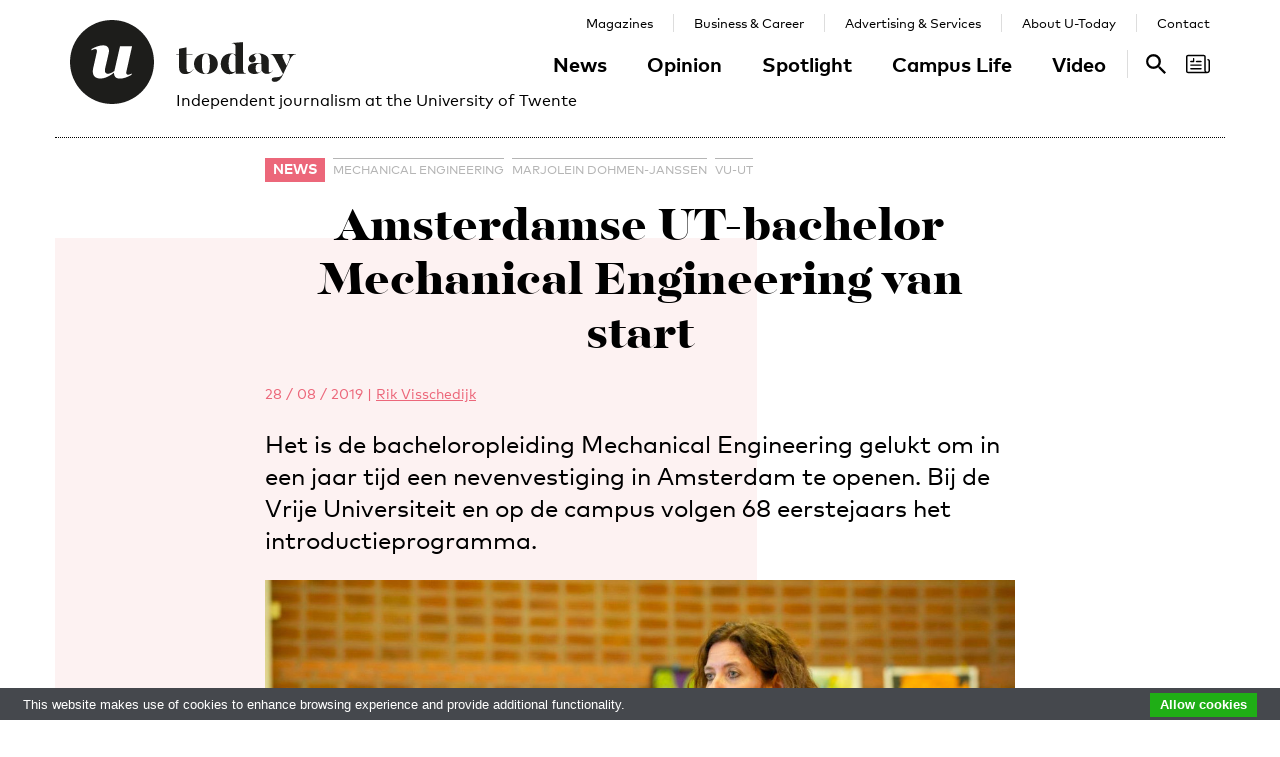

--- FILE ---
content_type: text/html; charset=UTF-8
request_url: https://www.utoday.nl/news/67267/amsterdamse-ut-bachelor-mechanical-engineering-van-start
body_size: 10974
content:
<!DOCTYPE html>
<html lang="en">
<head>
    <meta charset="UTF-8">
    <meta http-equiv="X-UA-Compatible" content="IE=edge">
    <meta name="viewport" content="width=device-width, initial-scale=1">

    <title>Amsterdamse UT-bachelor Mechanical Engineering van start - U-Today</title>

    <link rel="apple-touch-icon-precomposed" sizes="144x144" href="/apple-touch-icon-144x144.png"/>
    <link rel="apple-touch-icon-precomposed" sizes="152x152" href="/apple-touch-icon-152x152.png"/>
    <link rel="icon" type="image/png" href="/favicon-32x32.png" sizes="32x32"/>
    <link rel="icon" type="image/png" href="/favicon-16x16.png" sizes="16x16"/>
    <link rel="icon" type="image/x-icon" href="/favicon.ico">
    <meta name="application-name" content="U-Today"/>
    <meta name="msapplication-TileColor" content="#000000"/>
    <meta name="msapplication-TileImage" content="/mstile-144x144.png"/>

        <link rel="canonical" href="https://www.utoday.nl/news/67267/amsterdamse-ut-bachelor-mechanical-engineering-van-start"/>    <meta property="og:url" content="https://www.utoday.nl/news/67267/amsterdamse-ut-bachelor-mechanical-engineering-van-start"/>
    <meta property="og:type" content="article"/>
    <meta property="og:title" content="Amsterdamse UT-bachelor Mechanical Engineering van start"/>
    <meta property="og:description" content="Het is de bacheloropleiding Mechanical Engineering gelukt om in een jaar tijd een nevenvestiging in Amsterdam te openen. Bij de Vrije Universiteit en op de campus volgen 68 eerstejaars het introductieprogramma."/>
        <meta property="og:image" content="https://www.utoday.nl/media/cache/thumb_3x2_full/uploads/images/2019/Week35/Marjolein-VUUT.jpg"/>
    
            <link rel="stylesheet" href="/css/front-end.css?v=v4.13.1">
        <link rel="stylesheet" href="/components/lightbox2/dist/css/lightbox.min.css">
                <link rel="stylesheet" href="https://cdnjs.cloudflare.com/ajax/libs/font-awesome/4.7.0/css/font-awesome.min.css">
    
        <!--[if lt IE 9]>
    <script src="https://oss.maxcdn.com/html5shiv/3.7.3/html5shiv.min.js"></script>
    <script src="https://oss.maxcdn.com/respond/1.4.2/respond.min.js"></script>
    <![endif]-->
    <script src="/components/picturefill/dist/picturefill.min.js" async></script>

            <script type='text/javascript'>
            var googletag = googletag || {};
            googletag.cmd = googletag.cmd || [];
            (function() {
                var gads = document.createElement('script');
                gads.async = true;
                gads.type = 'text/javascript';
                var useSSL = 'https:' == document.location.protocol;
                gads.src = (useSSL ? 'https:' : 'http:') +
                        '//www.googletagservices.com/tag/js/gpt.js';
                var node = document.getElementsByTagName('script')[0];
                node.parentNode.insertBefore(gads, node);
            })();
        </script>

        <script type='text/javascript'>
            googletag.cmd.push(function() {
                                    googletag.defineSlot('/12578459/Brede_skyscraper', [160, 600], 'div-gpt-ad-1336402681634-0').addService(googletag.pubads());
                                                googletag.pubads().enableSingleRequest();
                googletag.enableServices();
            });
        </script>
    
</head>
<body class=" page-article page-article-standard brand-pink">

                    
    <div id="app-store-banner" class="app-banner container" style="display: none;">
        <a href="#" id="app-store-download-btn" class="btn btn-primary bg-brand-pink">Download</a>
        <div class="image-container">
            <img src="/favicon-155.png" alt="Download de app">
        </div>
        <div class="text-container">
            <h4>U-Today</h4>
            <p>Free - in store</p>
        </div>
        <span id="app-store-banner-close-btn">x</span>
    </div>

            <div id="header">
        <div id="header-content" class="container">
            <a href="/" class="logo">
                <img class="logo-u" src="/img/logo-u.svg">
                <img class="logo-today hidden-sm hidden-md" src="/img/logo-today.svg">
            </a>
            <p class="header-sub-title">Independent journalism at the University of Twente</p>
            <button type="button" class="navbar-toggle collapsed" data-toggle="collapse" data-target="#nav-main,#nav-pages" aria-expanded="false">
                <span class="sr-only">Toggle navigation</span>
            </button>
            <nav id="nav-main" class="navbar-collapse collapse">
                <ul class="nav"><li class="first"><a href="/news">News</a></li><li><a href="/opinion">Opinion</a></li><li><a href="/spotlight">Spotlight</a></li><li><a href="/campus-life">Campus Life</a></li><li class="last"><a href="/video">Video</a></li></ul>            </nav>
            <nav id="nav-pages" class="navbar-collapse collapse">
                <ul class="nav"><li class="first"><a href="/magazines">Magazines</a></li><li><a href="/business-and-career">Business &amp; Career</a></li><li><a href="/advertising-and-services">Advertising &amp; Services</a></li><li><a href="/about">About U-Today</a></li><li class="last"><a href="/contact">Contact</a></li></ul>            </nav>
            <nav id="nav-search"><a href="/search"><svg xmlns="http://www.w3.org/2000/svg" width="24" height="24" viewBox="0 0 24 24"><path d="M9.4 14.6c-2.8 0-5.1-2.3-5.1-5.1 0-2.8 2.3-5.1 5.1-5.1 2.8 0 5.1 2.3 5.1 5.1C14.6 12.3 12.3 14.6 9.4 14.6zM16.3 14.6h-0.9l-0.3-0.3c1.1-1.3 1.8-3 1.8-4.8 0-4.1-3.3-7.4-7.4-7.4s-7.4 3.3-7.4 7.4 3.3 7.4 7.4 7.4c1.8 0 3.5-0.7 4.8-1.8l0.3 0.3v0.9l5.7 5.7 1.7-1.7L16.3 14.6z"/></svg><span class="sr-only">Search</span></a></nav>

            <nav id="nav-magazine" class="brand-pink"><div id="latest-magazine-link"
             onclick="if(document.getElementById('notification-circle')) document.getElementById('notification-circle').remove()"
             onmouseover="if(document.getElementById('notification-circle')) document.getElementById('notification-circle').remove()"
             data-toggle="popover"
             data-html="true"
             data-trigger="hover click focus"
             data-container="#latest-magazine-link"
             data-content="&lt;div class=&quot;latest-magazine-popover&quot;&gt;&lt;div class=&quot;row&quot;&gt;&lt;div class=&quot;col-md-6 col-sm-12&quot;&gt;&lt;img class=&quot;img-responsive&quot; src=&quot;https://www.utoday.nl/media/cache/magazine_thumb/uploads/magazines/FINALFINAL202500134%20ECIU%20University%20Magazine%202025%20-%20opmaak%20230x290mm_28nov2025.png&quot; alt=&quot;Latest magazine cover&quot;&gt;&lt;/div&gt;&lt;div class=&quot;magazine-content col-md-6 col-sm-12&quot;&gt;&lt;h3 class=&quot;title&quot;&gt;ECIU University Magazine #6&lt;/h3&gt;&lt;p class=&quot;date&quot;&gt;12 / 12 / 2025&lt;/p&gt;&lt;nav class=&quot;links row&quot;&gt;&lt;div class=&quot;button-container&quot;&gt;&lt;a class=&quot;magazine-button btn btn-default&quot; href=&quot;/uploads/magazines/FINALFINAL202500134 ECIU University Magazine 2025 - opmaak 230x290mm_28nov2025.pdf&quot; target=&quot;_blank&quot;&gt;
                                    Download
                                &lt;/a&gt;&lt;/div&gt;&lt;/nav&gt;&lt;/div&gt;&lt;/div&gt;&lt;/div&gt;&lt;script&gt;
            document.cookie = &quot;magazineId=146; expires=Fri, 19 Dec 2025 00:00:00 +0100&quot;;
        &lt;/script&gt;"
             data-placement="auto"><div class="notification-icon"><?xml version="1.0" encoding="iso-8859-1"?><!-- Generator: Adobe Illustrator 18.0.0, SVG Export Plug-In . SVG Version: 6.00 Build 0)  --><!DOCTYPE svg PUBLIC "-//W3C//DTD SVG 1.1//EN" "http://www.w3.org/Graphics/SVG/1.1/DTD/svg11.dtd"><svg version="1.1" id="Capa_1" xmlns="http://www.w3.org/2000/svg" xmlns:xlink="http://www.w3.org/1999/xlink" x="0px" y="0px"
     viewBox="0 0 250.128 250.128" style="enable-background:new 0 0 250.128 250.128;" xml:space="preserve"><g><path d="M229.415,73.41c-4.142,0-7.5,3.358-7.5,7.5s3.358,7.5,7.5,7.5c3.15,0,5.713,2.557,5.713,5.699v97.187
		c0,8.038-6.539,14.577-14.577,14.577s-14.577-6.539-14.577-14.577V49.955c0-11.414-9.292-20.7-20.714-20.7H20.698
		C9.285,29.255,0,38.541,0,49.955V200.16c0,11.161,8.874,20.265,19.93,20.674c0.253,0.026,0.509,0.039,0.769,0.039h177.775h22.077
		c16.309,0,29.577-13.268,29.577-29.577V94.109C250.128,82.696,240.836,73.41,229.415,73.41z M15,200.16V49.955
		c0-3.143,2.556-5.7,5.698-5.7H185.26c3.15,0,5.714,2.557,5.714,5.7v141.341c0,5.298,1.407,10.271,3.857,14.577H20.698
		C17.556,205.873,15,203.31,15,200.16z"/><path d="M156.235,92.182h-46.683c-4.142,0-7.5,3.358-7.5,7.5s3.358,7.5,7.5,7.5h46.683c4.142,0,7.5-3.358,7.5-7.5
		S160.377,92.182,156.235,92.182z"/><path d="M156.235,129.518H51.2c-4.142,0-7.5,3.358-7.5,7.5c0,4.142,3.358,7.5,7.5,7.5h105.035c4.142,0,7.5-3.358,7.5-7.5
		C163.735,132.876,160.377,129.518,156.235,129.518z"/><path d="M156.235,166.854H51.2c-4.142,0-7.5,3.358-7.5,7.5c0,4.142,3.358,7.5,7.5,7.5h105.035c4.142,0,7.5-3.358,7.5-7.5
		C163.735,170.212,160.377,166.854,156.235,166.854z"/><path d="M49.738,107.182h29.907c4.142,0,7.5-3.358,7.5-7.5V69.775c0-4.142-3.358-7.5-7.5-7.5c-4.142,0-7.5,3.358-7.5,7.5v22.407
		H49.738c-4.142,0-7.5,3.358-7.5,7.5S45.596,107.182,49.738,107.182z"/></g></svg></div><span class="sr-only">Search</span></div></nav>
        </div>
    </div>

    <div class="container content-container">

        
                                                                                                                                                                                                                    
    <div class="page-article-row row">
        <div class="col-md-2"></div>
        <div class="col-sm-8">
            <article class="article article-standard">

                <header>
                    <nav>
                        <ul class="tag-list">
            <li class="category-label">
            <a href="/news">News</a>
        </li>
                <li class="tag">
            <a href="/tag/mechanical%20engineering">mechanical engineering</a>
        </li>
            <li class="tag">
            <a href="/tag/Marjolein%20Dohmen-Janssen">Marjolein Dohmen-Janssen</a>
        </li>
            <li class="tag">
            <a href="/tag/VU-UT">VU-UT</a>
        </li>
    </ul>
                                            </nav>

                    <h1 class="title">Amsterdamse UT-bachelor Mechanical Engineering van start</h1>

                    
<div class="details">
    <time datetime="2019-08-28T14:09:00+02:00" title="2019-08-28 14:09" data-toggle="tooltip">28 / 08 / 2019</time>
            <span class="separator">|</span>
                            
                <a href="https://www.utoday.nl/about#rik" class="authors text-pink">Rik Visschedijk</a>
                </div>

                    <p class="lead">Het is de bacheloropleiding Mechanical Engineering gelukt om in een jaar tijd een nevenvestiging in Amsterdam te openen. Bij de Vrije Universiteit en op de campus volgen 68 eerstejaars het introductieprogramma.</p>

                                                                        <figure class="article-image">
                                <div class="img-container">
                                    <img src="https://www.utoday.nl/media/cache/thumb_3x2_tiny/uploads/images/2019/Week35/Marjolein-VUUT.jpg" sizes="(min-width: 1200px) 750px, (min-width: 992px) 617px, (min-width: 768px) 470px, calc(100vh - 30px)" srcset="https://www.utoday.nl/media/cache/thumb_3x2_tiny/uploads/images/2019/Week35/Marjolein-VUUT.jpg 220w, https://www.utoday.nl/media/cache/thumb_3x2_small/uploads/images/2019/Week35/Marjolein-VUUT.jpg 360w, https://www.utoday.nl/media/cache/thumb_3x2_medium/uploads/images/2019/Week35/Marjolein-VUUT.jpg 555w, https://www.utoday.nl/media/cache/thumb_3x2_large/uploads/images/2019/Week35/Marjolein-VUUT.jpg 720w, https://www.utoday.nl/media/cache/thumb_3x2_full/uploads/images/2019/Week35/Marjolein-VUUT.jpg 1140w" data-src-full="https://www.utoday.nl/media/cache/thumb_3x2_full/uploads/images/2019/Week35/Marjolein-VUUT.jpg" title="Marjolein Dohmen-Janssen, portefeuillehouder onderwijs bij de faculteit ET, tijdens een wervingsbijeenkomst in het Noord-Hollandse Schagen.">
                                                                    </div>
                                                                    <figcaption>Marjolein Dohmen-Janssen, portefeuillehouder onderwijs bij de faculteit ET, tijdens een wervingsbijeenkomst in het Noord-Hollandse Schagen.</figcaption>
                                                            </figure>
                                                            </header>

                <div class="article-content content">
                    <body><p>‘Ik ben ontzettend trots op iedereen die dit mogelijk heeft gemaakt’, zegt Marjolein Dohmen-Janssen, portefeuillehouder onderwijs bij de faculteit ET. ‘Het was een enorme <a href="https://www.utoday.nl/news/66433/aanmelding-amsterdamse-ut-bachelor-op-koers">klus</a> om zo <a href="https://www.utoday.nl/news/65968/wb-opleiding-met-vu-grove-schets-ligt-er-nu-de-invulling-nog">snel</a> een nevenvestiging op te zetten, docenten te werven en studenten aan te <a href="https://www.utoday.nl/news/66057/nieuwe-opleiding-mechanical-engineering-werft-in-schagen">trekken</a>.’</p>

<h2>Doelstellingen</h2>

<p>Aan alle belangrijke doelstellingen van de Amsterdamse vestiging is voldaan. Er zijn genoeg eerstejaars en de verhouding Nederlandse studenten en <em>internationals</em> is op orde. De Vrije Universiteit wilde dat minimaal 65 procent van de studenten uit eigen land komt om zo de arbeidsmarkt in de toekomst te bedienen van werktuigbouwkundigen. Dohmen-Janssen: ‘85 procent is Nederlands. Daarvan komt zestig procent uit Noord-Holland en nog eens tien procent uit Flevoland. Een mooie score, want in die regio werd tot nu toe geen werktuigbouwkundeopleiding aangeboden.’</p>

<p>De studenten beginnen maandag met colleges in de hoofdstad en komen woensdag naar Enschede. Een deel van de deelnemers verblijft dan in de blokhutten op de campus, anderen kiezen voor het U Parkhotel of de Broeierd, weet Dohmen-Janssen. ‘In het hotel kunnen ze voor een eigen kamer kiezen of die delen met twee of drie medestudenten.’</p>

<p>De studenten kunnen voor practica terecht bij de <a href="https://www.utoday.nl/news/67055/tijdelijke-extra-werkplaats-voor-werktuigbouwkunde">extra werkplaatsfaciliteiten</a> achter de Horst. ‘Die uitbreiding was nodig’, aldus Dohmen-Jansen. ‘De instroom van de UT-bachelor is met zo’n 240 eerstejaars nagenoeg gelijk gebleven, maar vorig collegejaar hadden we een flinke groei. We hebben samen met deze Amsterdamse lichting een flink cohort aan Mechanical Engineering-studenten.’</p>

<h2>Koppelen aan bedrijfsleven</h2>

<p>De UT heeft een <a href="https://www.utwente.nl/organisatie/werken-bij-de-ut/!/657186/coordinatorprojectmanager-leonardo-10-fte">vacature</a> opengezet voor een projectmanager bij de opleiding. Die krijgt onder andere de taak om al die studenten tijdens en na de studie aan het regionale bedrijfsleven in Enschede en Amsterdam te koppelen voor stages en afstudeeropdrachten. Dat is volgens Dohmen-Janssen het belangrijkste doel van de nevenvestiging: de arbeidsmarkt voorzien in de vraag naar hoogopgeleide werktuigbouwkundigen.</p></body>
                </div>
                
            </article>

            <div class="share-article">
    <span class="share-text">Share:</span>
    <a href="https://www.facebook.com/share.php?u=https://www.utoday.nl/news/67267/amsterdamse-ut-bachelor-mechanical-engineering-van-start" class="share-button" title="Share on Facebook" target="_blank"><i class="fa fa-facebook" aria-hidden="true"></i></a>
    <a href="https://twitter.com/intent/tweet?text=Amsterdamse%20UT-bachelor%20Mechanical%20Engineering%20van%20start&amp;url=https://www.utoday.nl/news/67267/amsterdamse-ut-bachelor-mechanical-engineering-van-start" class="share-button" title="Share on Twitter" target="_blank"><i class="fa fa-twitter" aria-hidden="true"></i></a>
    <a href="https://www.linkedin.com/shareArticle?mini=true&url=https://www.utoday.nl/news/67267/amsterdamse-ut-bachelor-mechanical-engineering-van-start" class="share-button" title="Share on LinkedIn" target="_blank"><i class="fa fa-linkedin" aria-hidden="true"></i></a>
    <a href="whatsapp://send?text=https://www.utoday.nl/news/67267/amsterdamse-ut-bachelor-mechanical-engineering-van-start" class="share-button share-button-mobile" title="Share via WhatsApp" target="_blank"><i class="fa fa-whatsapp" aria-hidden="true"></i></a>
</div>

        </div>

        <div class="col-sm-2">
            <aside>
                                            <div class="prm-tall pull-right hidden-xs">
            <div id='div-gpt-ad-1336402681634-0'>
                <script type='text/javascript'>
                    googletag.cmd.push(function() { googletag.display('div-gpt-ad-1336402681634-0'); });
                </script>
            </div>
        </div>
                            </aside>
        </div>

    </div>

    
<section class="related-articles">
    <header>
        <h3>Recommended</h3>
    </header>
    <div class="row">
                                                    <div class="article-lang-nl collapse col-xs-6 col-sm-3">
                    <a class="article-link" href="/news/76249/ut-student-daniel-vernhout-wint-unilever-research-prijs">
                                                    <div class="img-container">
                                <ul class="language-switch switch"><li class="dynamic-language-switch " data-switch-lang="en"><span>EN</span></li><li class="dynamic-language-switch active" data-switch-lang="nl"><span>NL</span></li></ul>                                <img class="img-responsive lazyload" src="[data-uri]" sizes="(min-width: 1200px) 263px, (min-width: 992px) 213px, (min-width: 768px) 158px, 50%" data-src-full="https://www.utoday.nl/media/cache/thumb_3x2_full/uploads/images/2025/week48/ME_-_Aeronautics-1.jpg" data-srcset="https://www.utoday.nl/media/cache/thumb_3x2_tiny/uploads/images/2025/week48/ME_-_Aeronautics-1.jpg 220w, https://www.utoday.nl/media/cache/thumb_3x2_small/uploads/images/2025/week48/ME_-_Aeronautics-1.jpg 360w, https://www.utoday.nl/media/cache/thumb_3x2_medium/uploads/images/2025/week48/ME_-_Aeronautics-1.jpg 555w, https://www.utoday.nl/media/cache/thumb_3x2_large/uploads/images/2025/week48/ME_-_Aeronautics-1.jpg 720w, https://www.utoday.nl/media/cache/thumb_3x2_full/uploads/images/2025/week48/ME_-_Aeronautics-1.jpg 1140w"  title="Daniel Vernhout.">
                                <time datetime="2025-11-27T10:49:00+01:00" title="2025-11-27 10:49" data-toggle="tooltip">27 / 11 / 2025</time>
                            </div>
                                                <h4 class="title">UT-student Daniël Vernhout wint Unilever Research Prijs</h4>
                        <p class="summary">Daniël Vernhout ontvangt vandaag in Wageningen de Unilever Research Prijs voor getalenteerde masterstudenten. En dat laatste is hij: afgelopen juni studeerde hij af met een tien voor zijn master Mechanical Engineering, op een onderzoek naar de aerodynamica van windturbines.</p>
                    </a>
                </div>
                <div class="article-lang-en collapse col-xs-6 col-sm-3">
                    <a class="article-link" href="/news/76250/ut-student-daniel-vernhout-wins-unilever-research-prize">
                                                    <div class="img-container">
                                <ul class="language-switch switch"><li class="dynamic-language-switch " data-switch-lang="en"><span>EN</span></li><li class="dynamic-language-switch active" data-switch-lang="nl"><span>NL</span></li></ul>                                <img class="img-responsive lazyload" src="[data-uri]" sizes="(min-width: 1200px) 263px, (min-width: 992px) 213px, (min-width: 768px) 158px, 50%" data-src-full="https://www.utoday.nl/media/cache/thumb_3x2_full/uploads/images/2025/week48/ME_-_Aeronautics-1.jpg" data-srcset="https://www.utoday.nl/media/cache/thumb_3x2_tiny/uploads/images/2025/week48/ME_-_Aeronautics-1.jpg 220w, https://www.utoday.nl/media/cache/thumb_3x2_small/uploads/images/2025/week48/ME_-_Aeronautics-1.jpg 360w, https://www.utoday.nl/media/cache/thumb_3x2_medium/uploads/images/2025/week48/ME_-_Aeronautics-1.jpg 555w, https://www.utoday.nl/media/cache/thumb_3x2_large/uploads/images/2025/week48/ME_-_Aeronautics-1.jpg 720w, https://www.utoday.nl/media/cache/thumb_3x2_full/uploads/images/2025/week48/ME_-_Aeronautics-1.jpg 1140w"  title="">
                                <time datetime="2025-11-27T11:21:05+01:00" title="2025-11-27 11:21" data-toggle="tooltip">27 / 11 / 2025</time>
                            </div>
                                                <h4 class="title">UT student Daniël Vernhout wins Unilever Research Prize</h4>
                        <p class="summary">Daniël Vernhout will receive the Unilever Research Prize for talented Master’s students in Wageningen today. And talented he is. Last June, he graduated with a ten for his Master’s in Mechanical Engineering, based on research into the aerodynamics of wind turbines.</p>
                    </a>
                </div>
                                                                <div class="article-lang-nl collapse col-xs-6 col-sm-3">
                    <a class="article-link" href="/news/75674/bms-verkent-rechtenopleiding-samen-met-vu">
                                                    <div class="img-container">
                                <ul class="language-switch switch"><li class="dynamic-language-switch " data-switch-lang="en"><span>EN</span></li><li class="dynamic-language-switch active" data-switch-lang="nl"><span>NL</span></li></ul>                                <img class="img-responsive lazyload" src="[data-uri]" sizes="(min-width: 1200px) 263px, (min-width: 992px) 213px, (min-width: 768px) 158px, 50%" data-src-full="https://www.utoday.nl/media/cache/thumb_3x2_full/uploads/images/2025/Week24/UTIMG42670.jpg" data-srcset="https://www.utoday.nl/media/cache/thumb_3x2_tiny/uploads/images/2025/Week24/UTIMG42670.jpg 220w, https://www.utoday.nl/media/cache/thumb_3x2_small/uploads/images/2025/Week24/UTIMG42670.jpg 360w, https://www.utoday.nl/media/cache/thumb_3x2_medium/uploads/images/2025/Week24/UTIMG42670.jpg 555w, https://www.utoday.nl/media/cache/thumb_3x2_large/uploads/images/2025/Week24/UTIMG42670.jpg 720w, https://www.utoday.nl/media/cache/thumb_3x2_full/uploads/images/2025/Week24/UTIMG42670.jpg 1140w"  title="">
                                <time datetime="2025-06-11T08:30:00+02:00" title="2025-06-11 08:30" data-toggle="tooltip">11 / 06 / 2025</time>
                            </div>
                                                <h4 class="title">BMS verkent rechtenopleiding samen met VU</h4>
                        <p class="summary">De faculteit BMS is bezig met een ‘voorlopige verkenning’ om een eigen bachelor-rechtenopleiding te starten. Dat zou in samenwerking met de Vrije Universiteit moeten gebeuren, zo staat in de laatste managementrapportage.</p>
                    </a>
                </div>
                <div class="article-lang-en collapse col-xs-6 col-sm-3">
                    <a class="article-link" href="/news/75675/bms-explores-law-programme-together-with-vu-amsterdam">
                                                    <div class="img-container">
                                <ul class="language-switch switch"><li class="dynamic-language-switch " data-switch-lang="en"><span>EN</span></li><li class="dynamic-language-switch active" data-switch-lang="nl"><span>NL</span></li></ul>                                <img class="img-responsive lazyload" src="[data-uri]" sizes="(min-width: 1200px) 263px, (min-width: 992px) 213px, (min-width: 768px) 158px, 50%" data-src-full="https://www.utoday.nl/media/cache/thumb_3x2_full/uploads/images/2025/Week24/UTIMG42670.jpg" data-srcset="https://www.utoday.nl/media/cache/thumb_3x2_tiny/uploads/images/2025/Week24/UTIMG42670.jpg 220w, https://www.utoday.nl/media/cache/thumb_3x2_small/uploads/images/2025/Week24/UTIMG42670.jpg 360w, https://www.utoday.nl/media/cache/thumb_3x2_medium/uploads/images/2025/Week24/UTIMG42670.jpg 555w, https://www.utoday.nl/media/cache/thumb_3x2_large/uploads/images/2025/Week24/UTIMG42670.jpg 720w, https://www.utoday.nl/media/cache/thumb_3x2_full/uploads/images/2025/Week24/UTIMG42670.jpg 1140w"  title="">
                                <time datetime="2025-06-11T08:30:00+02:00" title="2025-06-11 08:30" data-toggle="tooltip">11 / 06 / 2025</time>
                            </div>
                                                <h4 class="title">BMS explores law programme together with VU Amsterdam</h4>
                        <p class="summary">The BMS faculty is working on a &#039;pre-preliminary exploration&#039; to start its own bachelor&#039;s law programme. This should be done in collaboration with the Vrije Universiteit, according to the latest management report.</p>
                    </a>
                </div>
                                                                <div class="article-lang-nl collapse col-xs-6 col-sm-3">
                    <a class="article-link" href="/spotlight/74003/hoe-een-tentamenfraudezaak-het-leven-van-een-ut-student-op-zn-kop-zette">
                                                    <div class="img-container">
                                <ul class="language-switch switch"><li class="dynamic-language-switch " data-switch-lang="en"><span>EN</span></li><li class="dynamic-language-switch active" data-switch-lang="nl"><span>NL</span></li></ul>                                <img class="img-responsive lazyload" src="[data-uri]" sizes="(min-width: 1200px) 263px, (min-width: 992px) 213px, (min-width: 768px) 158px, 50%" data-src-full="https://www.utoday.nl/media/cache/thumb_3x2_full/uploads/images/2024/Week13/ChatGPTfraude3.jpg" data-srcset="https://www.utoday.nl/media/cache/thumb_3x2_tiny/uploads/images/2024/Week13/ChatGPTfraude3.jpg 220w, https://www.utoday.nl/media/cache/thumb_3x2_small/uploads/images/2024/Week13/ChatGPTfraude3.jpg 360w, https://www.utoday.nl/media/cache/thumb_3x2_medium/uploads/images/2024/Week13/ChatGPTfraude3.jpg 555w, https://www.utoday.nl/media/cache/thumb_3x2_large/uploads/images/2024/Week13/ChatGPTfraude3.jpg 720w, https://www.utoday.nl/media/cache/thumb_3x2_full/uploads/images/2024/Week13/ChatGPTfraude3.jpg 1140w"  title="">
                                <time datetime="2024-03-26T11:07:00+01:00" title="2024-03-26 11:07" data-toggle="tooltip">26 / 03 / 2024</time>
                            </div>
                                                <h4 class="title">Hoe een tentamenfraudezaak het leven van een UT-student op z’n kop zette</h4>
                        <p class="summary">Een UT-student Mechanical Engineering gebruikte vorig jaar ChatGPT voor een essay en werd daarmee betrapt. Hij belandde vervolgens in een complexe en slepende zaak met de examencommissie. Inmiddels ligt de kwestie bij de Raad van State. Over hoe het zo uit de hand kon lopen schreef U-Today – op basis van tientallen bronnen – onderstaande reconstructie.</p>
                    </a>
                </div>
                <div class="article-lang-en collapse col-xs-6 col-sm-3">
                    <a class="article-link" href="/spotlight/74004/how-an-exam-fraud-case-turned-a-ut-students-life-upside-down">
                                                    <div class="img-container">
                                <ul class="language-switch switch"><li class="dynamic-language-switch " data-switch-lang="en"><span>EN</span></li><li class="dynamic-language-switch active" data-switch-lang="nl"><span>NL</span></li></ul>                                <img class="img-responsive lazyload" src="[data-uri]" sizes="(min-width: 1200px) 263px, (min-width: 992px) 213px, (min-width: 768px) 158px, 50%" data-src-full="https://www.utoday.nl/media/cache/thumb_3x2_full/uploads/images/2024/Week13/ChatGPTfraude3.jpg" data-srcset="https://www.utoday.nl/media/cache/thumb_3x2_tiny/uploads/images/2024/Week13/ChatGPTfraude3.jpg 220w, https://www.utoday.nl/media/cache/thumb_3x2_small/uploads/images/2024/Week13/ChatGPTfraude3.jpg 360w, https://www.utoday.nl/media/cache/thumb_3x2_medium/uploads/images/2024/Week13/ChatGPTfraude3.jpg 555w, https://www.utoday.nl/media/cache/thumb_3x2_large/uploads/images/2024/Week13/ChatGPTfraude3.jpg 720w, https://www.utoday.nl/media/cache/thumb_3x2_full/uploads/images/2024/Week13/ChatGPTfraude3.jpg 1140w"  title="">
                                <time datetime="2024-03-26T11:07:00+01:00" title="2024-03-26 11:07" data-toggle="tooltip">26 / 03 / 2024</time>
                            </div>
                                                <h4 class="title">How an exam fraud case turned a UT student&#039;s life upside down</h4>
                        <p class="summary">A UT Mechanical Engineering student used ChatGPT for an essay last year. He ended up in a complex and protracted case with the examination board. The matter is now going to the Council of State. U-Today wrote the following reconstruction about how it could get so out of hand, based on dozens of sources.</p>
                    </a>
                </div>
                                                                <div class="article-lang-nl collapse col-xs-6 col-sm-3">
                    <a class="article-link" href="/campus-life/73800/een-mechanisch-petanquefeestje-in-een-zonnig-van-heekpark">
                                                    <div class="img-container">
                                <ul class="language-switch switch"><li class="dynamic-language-switch " data-switch-lang="en"><span>EN</span></li><li class="dynamic-language-switch active" data-switch-lang="nl"><span>NL</span></li></ul>                                <img class="img-responsive lazyload" src="[data-uri]" sizes="(min-width: 1200px) 263px, (min-width: 992px) 213px, (min-width: 768px) 158px, 50%" data-src-full="https://www.utoday.nl/media/cache/thumb_3x2_full/uploads/images/2024/Week5/DSCF1023.JPG" data-srcset="https://www.utoday.nl/media/cache/thumb_3x2_tiny/uploads/images/2024/Week5/DSCF1023.JPG 220w, https://www.utoday.nl/media/cache/thumb_3x2_small/uploads/images/2024/Week5/DSCF1023.JPG 360w, https://www.utoday.nl/media/cache/thumb_3x2_medium/uploads/images/2024/Week5/DSCF1023.JPG 555w, https://www.utoday.nl/media/cache/thumb_3x2_large/uploads/images/2024/Week5/DSCF1023.JPG 720w, https://www.utoday.nl/media/cache/thumb_3x2_full/uploads/images/2024/Week5/DSCF1023.JPG 1140w"  title="">
                                <time datetime="2024-02-01T13:35:00+01:00" title="2024-02-01 13:35" data-toggle="tooltip">01 / 02 / 2024</time>
                            </div>
                                                <h4 class="title">Mechanisch petanquefeestje in zonnig Van Heekpark</h4>
                        <p class="summary">Twaalf groepen eerstejaarsstudenten Mechanical Engineering speelden donderdagochtend een competitie jeu de boules. Het toernooi vormde het slotstuk van een maandenlange periode van ontwerpen, analyseren en produceren van een gemechaniseerde petanquemachine.</p>
                    </a>
                </div>
                <div class="article-lang-en collapse col-xs-6 col-sm-3">
                    <a class="article-link" href="/campus-life/73802/a-mechanical-petanque-party-in-a-sunny-van-heekpark">
                                                    <div class="img-container">
                                <ul class="language-switch switch"><li class="dynamic-language-switch " data-switch-lang="en"><span>EN</span></li><li class="dynamic-language-switch active" data-switch-lang="nl"><span>NL</span></li></ul>                                <img class="img-responsive lazyload" src="[data-uri]" sizes="(min-width: 1200px) 263px, (min-width: 992px) 213px, (min-width: 768px) 158px, 50%" data-src-full="https://www.utoday.nl/media/cache/thumb_3x2_full/uploads/images/2024/Week5/DSCF1023.JPG" data-srcset="https://www.utoday.nl/media/cache/thumb_3x2_tiny/uploads/images/2024/Week5/DSCF1023.JPG 220w, https://www.utoday.nl/media/cache/thumb_3x2_small/uploads/images/2024/Week5/DSCF1023.JPG 360w, https://www.utoday.nl/media/cache/thumb_3x2_medium/uploads/images/2024/Week5/DSCF1023.JPG 555w, https://www.utoday.nl/media/cache/thumb_3x2_large/uploads/images/2024/Week5/DSCF1023.JPG 720w, https://www.utoday.nl/media/cache/thumb_3x2_full/uploads/images/2024/Week5/DSCF1023.JPG 1140w"  title="">
                                <time datetime="2024-02-01T13:35:00+01:00" title="2024-02-01 13:35" data-toggle="tooltip">01 / 02 / 2024</time>
                            </div>
                                                <h4 class="title">A mechanical petanque party in a sunny Van Heekpark</h4>
                        <p class="summary">Twelve groups of first-year Mechanical Engineering students played a jeu de boules competition on Thursday morning. The tournament was the culmination of months of designing, analysing and producing a mechanised petanque machine.</p>
                    </a>
                </div>
                        </div>
</section>


                    <div class="bg-container bg-2 offset-large"><div class="bg-block-1"></div><div class="bg-block-2"></div><div class="bg-block-3"></div><div class="bg-block-4"></div></div>            </div>

        <footer class="page-footer">
        <div class="container">
                            <div class="row">
                    <div class="col-sm-2">
                        <h4>Contact Us</h4>

                        <p>
                            Postbus 217<br>
                            7500 AE Enschede<br>
                            T: <a href="tel:+31534892029">053 - 489 2029</a>
                        </p>

                        <dl>
                            <dt>General</dt>
                            <dd><a href="/cdn-cgi/l/email-protection#3441405b50554d74414043515a40511a5a58"><span class="__cf_email__" data-cfemail="f386879c97928ab3868784969d8796dd9d9f">[email&#160;protected]</span></a></dd>
                            <dt>Administration</dt>
                            <dd><a href="/cdn-cgi/l/email-protection#aacbcec7c3c4c3d9ded8cbdec3cf87dfdec5cecbd3eadfdeddcfc4decf84c4c6"><span class="__cf_email__" data-cfemail="ddbcb9b0b4b3b4aea9afbca9b4b8f0a8a9b2b9bca49da8a9aab8b3a9b8f3b3b1">[email&#160;protected]</span></a></dd>
                            <dt>Specials / advertising</dt>
                            <dd><a href="/cdn-cgi/l/email-protection#02717267616b636e712f77766d66637b42777675676c76672c6c6e"><span class="__cf_email__" data-cfemail="394a495c5a5058554a144c4d565d5840794c4d4e5c574d5c175755">[email&#160;protected]</span></a></dd>
                        </dl>

                    </div>
                    <div class="col-sm-4 col-sm-offset-1">
                        <div>
                            <h4>Follow Us</h4>
                            <ul class="social-media-accounts">
                                <li><a href="https://www.facebook.com/utodaynl"><img src="/img/icons/facebook-32.png" alt="Follow us on Facebook"></a></li>
                                <li><a href="https://www.instagram.com/UTodayNL/"><img src="/img/icons/instagram-32.png" alt="Follow us on Instagram"></a></li>
                                <li><a href="https://bsky.app/profile/utoday.bsky.social"><img src="/img/icons/bluesky-32.png" alt="Follow us on Bluesky"></a></li>
                                <li><a href="https://www.linkedin.com/company/u-today"><img src="/img/icons/linkedin-32.png"  alt="Follow us on LinkedIn"></a> </li>
                            </ul>
                        </div>
                        <div>
                            <h4>Stay Tuned <small><a href="http://eepurl.com/DJenD" target="_blank">Sign up for our weekly newsletter</a></small></h4>
                            <div id="newsletter_signup">
    <form action="//utnieuws.us7.list-manage.com/subscribe/post?u=722269e61aaa666da2693d95b&amp;id=7a12611759" method="post" id="mc-embedded-subscribe-form" name="mc-embedded-subscribe-form" class="validate" target="_blank" novalidate>
        <div id="mc_embed_signup_scroll">

            <div class="row">
                <label for="mce-EMAIL" class="col-sm-12 col-md-4">E-mail </label>
                <div class="col-sm-12 col-md-8">
                    <input type="email" value="" name="EMAIL" class="required email" id="mce-EMAIL" required placeholder="your-email@domain.com" >
                </div>
            </div>
            <div class="row">
                <label for="mce-MMERGE3" class="col-sm-12 col-md-4">Relation to UT </label>
                <div class="col-sm-12 col-md-8">
                    <select name="MMERGE3" class="required" id="mce-MMERGE3" required>
                        <option value=""></option>
                        <option value="Student">Student</option>
                        <option value="Employee">Employee</option>
                        <option value="Other">Other</option>

                    </select>
                </div>
            </div>
            <div id="mce-responses" class="clear">
                <div class="response" id="mce-error-response" style="display:none"></div>
                <div class="response" id="mce-success-response" style="display:none"></div>
            </div>    <!-- real people should not fill this in and expect good things - do not remove this or risk form bot signups-->
            <div style="position: absolute; left: -5000px;" aria-hidden="true"><input type="text" name="b_722269e61aaa666da2693d95b_7a12611759" tabindex="-1" value=""></div>
            <div class="clear"><input type="submit" value="Subscribe" name="subscribe" id="mc-embedded-subscribe" class="button pull-right"></div>
        </div>
    </form>
</div>
                        </div>
                    </div>
                    <div class="col-sm-4 col-sm-offset-1">
                        <h4>Menu</h4>
                        <div class="row">
                            <div class="col-sm-6">
                                        <ul class="nav">
            
                <li class="first">        <a href="/news">News</a>        
    </li>

    
                <li>        <a href="/opinion">Opinion</a>        
    </li>

    
                <li>        <a href="/spotlight">Spotlight</a>        
    </li>

    
                <li>        <a href="/campus-life">Campus Life</a>        
    </li>

    
                <li class="last">        <a href="/video">Video</a>        
    </li>


    </ul>

                            </div>
                            <div class="col-sm-6">
                                        <ul class="nav">
            
                <li class="first">        <a href="/magazines">Magazines</a>        
    </li>

    
                <li>        <a href="/business-and-career">Business &amp; Career</a>        
    </li>

    
                <li>        <a href="/advertising-and-services">Advertising &amp; Services</a>        
    </li>

    
                <li>        <a href="/about">About U-Today</a>        
    </li>

    
                <li>        <a href="/contact">Contact</a>        
    </li>

    
                <li class="last">        <a href="/archive">Archive</a>        
    </li>


    </ul>

                            </div>
                        </div>

                        <h4><span class="sr-only">More links</span></h4>
                        <ul class="more-links">
                            <li><a href="/disclaimer">Disclaimer / Copyright</a></li>
                            <li>
                                <a href="/files/Redactiestatuut U-Today NL.pdf" title="Redactiestatuut (PDF, NL)">Redactiestatuut <span class="sr-only">(PDF)</span></a>
                                /
                                <a href="/files/Redactiestatuut U-Today EN.pdf" title="Editorial Statute (PDF, EN)">Editorial Statute <span class="sr-only">(PDF)</span></a>
                            </li>
                            <li><a href="/privacy_policy-policy">Privacy Policy</a></li>
                            <li><a href="/language-policy">Language Policy</a></li>
                        </ul>
                        </div>
                    </div>
                </div>
                    </div>
    </footer>


    <div class="modal fade" id="latest-magazine-modal" tabindex="-1" role="dialog" aria-labelledby="latest-magazine-title"><div class="modal-dialog modal-lg" role="document"><div class="container"><div class="row"><div class="col-sm-8 col-sm-offset-4"><div class="modal-content clearfix magazine"><header><button type="button" class="close-btn" data-dismiss="modal" aria-label="Close" role="button"></button><h4 class="title" id="latest-magazine-title">ECIU University Magazine #6</h4></header><div class="row"><div class="col-xs-6"><div class="description"><p>This is the sixth edition of ECIU University Magazine.&nbsp;The ECIU University is a massive joint effort of the ECIU member universities and their regional partners. More than a few hundreds of staff members at the member universities and in the regions are collaborating to making the ECIU University a reality. This magazine showcases several activities of ECIU University and the opportunities to engage with the European University.</p></div><nav class="links"><div class="row"><div class="col-xs-6"><a href="/uploads/magazines/FINALFINAL202500134 ECIU University Magazine 2025 - opmaak 230x290mm_28nov2025.pdf"><img src="/img/icons/download.svg" class="icon" alt="Download icon">
                                                    Download
                                                </a></div><div class="col-xs-6"><a href="/magazines"><img src="/img/icons/archive.svg" class="icon" alt="Archive icon">
                                                Archive
                                            </a></div></div></nav></div><div class="col-xs-6"><div class="img-container"><img src="https://www.utoday.nl/media/cache/magazine_thumb/uploads/magazines/FINALFINAL202500134%20ECIU%20University%20Magazine%202025%20-%20opmaak%20230x290mm_28nov2025.png" class="img-responsive" alt="Latest magazine cover"></div></div></div></div></div></div></div></div></div>
    <div id="nav-content-overlay" ></div>
                        
<div id="newsletter-signup-popup">
    <div class="container">
        <div class="bg bg-brand">
            <header>
                <button type="button" class="close-btn" data-dismiss="newsletter-signup" aria-label="Close" role="button"></button>
                <h2>
                    Stay tuned <span class="hidden-xs">— Sign up for our weekly newsletter.</span>
                </h2>
            </header>

            <p class="visible-xs-inline-block">
                Sign up for our weekly newsletter.
            </p>

            <div class="row">
                <div class="col-md-6 col-md-offset-2">

                    <form action="//utnieuws.us7.list-manage.com/subscribe/post?u=722269e61aaa666da2693d95b&amp;id=7a12611759" method="post" target="_blank" class="form-horizontal">
                        <div class="form-group">
                            <label for="mce-pop-EMAIL" class="col-sm-3 col-md-4 control-label">Email</label>
                            <div class="col-sm-8 col-md-8">
                                <input type="email" value="" name="EMAIL" class="form-control" id="mce-pop-EMAIL" required placeholder="your-email@domain.com" >
                            </div>
                        </div>
                        <div class="form-group">
                            <label for="mce-pop-MMERGE3" class="col-sm-3 col-md-4 control-label">Relation to UT</label>
                            <div class="col-sm-8 col-md-8">
                                <select name="MMERGE3" class="form-control" id="mce-pop-MMERGE3" required>
                                    <option value=""></option>
                                    <option value="Student">Student</option>
                                    <option value="Employee">Employee</option>
                                    <option value="Other">Other</option>
                                </select>
                            </div>
                        </div>

                                                <div style="position: absolute; left: -5000px;" aria-hidden="true"><input type="text" name="b_722269e61aaa666da2693d95b_7a12611759" tabindex="-1" value=""></div>

                        <div class="form-group">
                            <div class="col-sm-offset-3 col-md-offset-4 col-sm-8 col-md-8">
                                <input type="submit" value="Subscribe" name="subscribe" class="btn btn-default">
                            </div>
                        </div>
                    </form>

                </div>
            </div>
        </div>
    </div>
</div>
    
        <script data-cfasync="false" src="/cdn-cgi/scripts/5c5dd728/cloudflare-static/email-decode.min.js"></script><script src="/components/jquery/dist/jquery.min.js"></script>
    <script src="/components/bootstrap/dist/js/bootstrap.min.js"></script>
    <script src="/components/lazysizes/lazysizes.min.js"></script>
    <script src="/components/lightbox2/dist/js/lightbox.min.js"></script>
            <script>
        (function ($) {
            var $navbarToggle = $('.navbar-toggle');
            var $navContentOverlay = $('#nav-content-overlay');
            $('#nav-main').on('show.bs.collapse', function () {
                $navbarToggle.removeClass('collapsed');
                $navContentOverlay.addClass('in');
            }).on('hide.bs.collapse', function () {
                $navContentOverlay.removeClass('in');
                $navbarToggle.addClass('collapsed');
            });
            $('[data-toggle="popover"]').popover();
        })(jQuery);
    </script>
    
    <script>
        (function(i,s,o,g,r,a,m){i['GoogleAnalyticsObject']=r;i[r]=i[r]||function(){
            (i[r].q=i[r].q||[]).push(arguments)},i[r].l=1*new Date();a=s.createElement(o),
            m=s.getElementsByTagName(o)[0];a.async=1;a.src=g;m.parentNode.insertBefore(a,m)
        })(window,document,'script','https://www.google-analytics.com/analytics.js','ga');

        ga('create', 'UA-20141910-1', 'auto');
        ga('send', 'pageview');
    </script>

    <script type="text/javascript" src="//cdn.jsdelivr.net/cookie-bar/1/cookiebar-latest.min.js?forceLang=en&theme=grey&tracking=1&thirdparty=1&noGeoIp=1&hideDetailsBtn=1&remember=9999"></script>
    <script src="/components/waypoints/lib/jquery.waypoints.min.js"></script>
    <script src="/components/waypoints/lib/waypoints.debug.js"></script>
    <script src="/js/language-switcher.js"></script>
    <script src="/js/signup.js?v=v4.13.1"></script>
    <script src="/js/app-download-popup.js?v=v4.13.1"></script>
    
    <script>
        (function ($) {
            $(document).ready(function () {
                if (!localStorage.getItem('appBannerClosed')) {
                    const $appBanner = $('#app-store-banner');
                    const userAgent = navigator.userAgent || navigator.vendor || window.opera;

                    // Link to play store by default
                    var href = 'https://play.google.com/store/apps/details?id=nl.wame.android.utnieuws';
                    // Windows Phone must come first because its UA also contains "Android"
                    if (/windows phone/i.test(userAgent) || /android/i.test(userAgent)) {
                        $appBanner.show();
                    }
                    // iOS detection from: http://stackoverflow.com/a/9039885/177710
                    if (/iPad|iPhone|iPod/.test(userAgent) && !window.MSStream) {
                        href = 'https://apps.apple.com/nl/app/u-today/id497712380';
                        $appBanner.show();
                    }

                    $('#app-store-download-btn').attr('href', href);

                    localStorage.setItem('appBannerClosed', '1');
                    $('#app-store-banner-close-btn').on('click', function () {
                        $appBanner.hide();
                    });
                }
            });
        })(jQuery);
    </script>

        
    <script src="/js/lightbox.js?v=v4.13.1"></script>
    </body>
</html>


--- FILE ---
content_type: text/html; charset=utf-8
request_url: https://www.google.com/recaptcha/api2/aframe
body_size: 267
content:
<!DOCTYPE HTML><html><head><meta http-equiv="content-type" content="text/html; charset=UTF-8"></head><body><script nonce="EAcjd4MbAzr-stACQ6X2zQ">/** Anti-fraud and anti-abuse applications only. See google.com/recaptcha */ try{var clients={'sodar':'https://pagead2.googlesyndication.com/pagead/sodar?'};window.addEventListener("message",function(a){try{if(a.source===window.parent){var b=JSON.parse(a.data);var c=clients[b['id']];if(c){var d=document.createElement('img');d.src=c+b['params']+'&rc='+(localStorage.getItem("rc::a")?sessionStorage.getItem("rc::b"):"");window.document.body.appendChild(d);sessionStorage.setItem("rc::e",parseInt(sessionStorage.getItem("rc::e")||0)+1);localStorage.setItem("rc::h",'1768869641787');}}}catch(b){}});window.parent.postMessage("_grecaptcha_ready", "*");}catch(b){}</script></body></html>